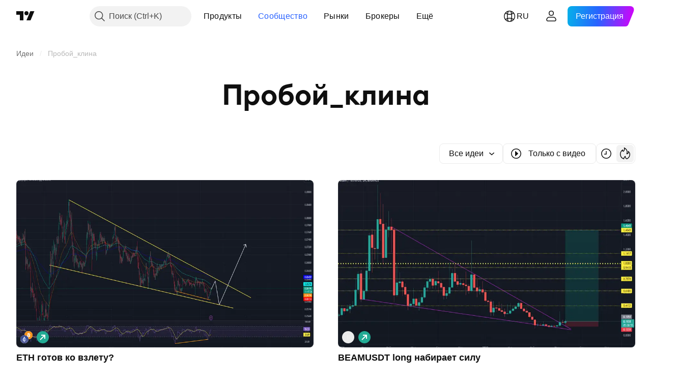

--- FILE ---
content_type: application/javascript; charset=utf-8
request_url: https://static.tradingview.com/static/bundles/ru.4960.0f7b0870225dd339ddbb.js
body_size: 1953
content:
(self.webpackChunktradingview=self.webpackChunktradingview||[]).push([[4960,4551,83308,94947,29821],{161904:e=>{e.exports=["от {username}"]},986588:e=>{e.exports=["Фильтры"]},546909:e=>{e.exports=["Платный скрипт"]},661703:e=>{e.exports=["Комментировать"]},535534:e=>{e.exports=["Брокер"]},310287:e=>{e.exports=["Биржа"]},342305:e=>{e.exports=["д"]},991688:e=>{e.exports=["ч"]},960457:e=>{e.exports=["м"]},231257:e=>{e.exports=["мес"]},94500:e=>{e.exports=["г"]},398459:e=>{e.exports=["Пт"]},365535:e=>{e.exports=["Пн"]},260496:e=>{e.exports=["Сб"]},669199:e=>{e.exports=["Вс"]},451271:e=>{e.exports=["Ср"]},628582:e=>{e.exports=["Чт"]},939329:e=>{e.exports=["Вт"]},955174:e=>{e.exports=["Оценить"]},734750:e=>{e.exports=["Май"]},49806:e=>{e.exports=["через %s"]},213856:e=>{e.exports=["Все идеи"]},762760:e=>{e.exports=["Все типы"]},526785:e=>{e.exports=["Апр"]},155852:e=>{e.exports=["Апрель"]},93762:e=>{e.exports=["Авг"]},959772:e=>{e.exports=["Август"]},140915:e=>{e.exports=["Навигационная цепочка"]},111898:e=>{e.exports=["Хорошо"]},769036:e=>{e.exports=["Дек"]},309666:e=>{e.exports=["Декабрь"]},504705:e=>{e.exports=["Удалить публикацию"]},853818:e=>{e.exports=["Обучение"]},124762:e=>{e.exports=["Обучающие идеи"]},277010:e=>{e.exports=["Выбор редакции"]},966475:e=>{e.exports=["Рекомендованный"]},617341:e=>{e.exports=["Фев"]},33630:e=>{e.exports=["Февраль"]},429991:e=>{e.exports=["Пт"]},318525:e=>{e.exports=["Пятница"]},398520:e=>{e.exports=["Скрипт с ограниченным доступом. Свяжитесь с автором для получения доступа."]},578897:e=>{e.exports=["Скрипт с ограниченным доступом. Вам предоставили доступ."]},848394:e=>{e.exports=["Индикаторы"]},168654:e=>{e.exports=["Фильтр типа идеи"]},657374:e=>{e.exports=["Янв"]},944784:e=>{e.exports=["Январь"]},183959:e=>{e.exports=["Июл"]},924689:e=>{e.exports=["Июль"]},87745:e=>{e.exports=["Июн"]},402482:e=>{e.exports=["Июнь"]},482127:e=>{e.exports=["Слишком много лайков"]},728337:e=>{e.exports=["Окт"]},814501:e=>{e.exports=["Октябрь"]},258927:e=>{e.exports=["Только с открытым кодом"]},409009:e=>{e.exports=["Длинная"]},427284:e=>{e.exports=["Библиотеки"]},947936:e=>{e.exports=["Пн"]},889394:e=>{e.exports=["Понедельник"]},394947:e=>{e.exports=["Ещё"]},857305:e=>{e.exports=["Подробная навигационная цепочка"]},725465:e=>{e.exports={en:["Most popular"]}},805133:e=>{e.exports=["Свежие"]},877929:e=>{e.exports=["Актуальное"]},849973:e=>{e.exports=["Май"]},103305:e=>{e.exports=["Мар"]},635643:e=>{e.exports=["Март"]},929821:e=>{e.exports={en:["Note For Author"]}},533051:e=>{e.exports=["Здесь пока ничего нет"]},646545:e=>{e.exports=["Ноя"]},971561:e=>{e.exports=["Ноябрь"]},92104:e=>{e.exports=["Следующая страница"]},753253:e=>{e.exports=["Сортировать по дате"]},243303:e=>{e.exports=["Сортировать по популярности"]},482416:e=>{e.exports=["Сортировать по актуальности"]},591418:e=>{e.exports=["Сб"]},38795:e=>{e.exports=["Суббота"]},545214:e=>{e.exports=["Скрипт защищён"]},946196:e=>{e.exports=["Фильтр типа скрипта"]},604067:e=>{e.exports=["Другие публикации"]},178469:e=>{e.exports=["Сен"]},415261:e=>{
e.exports=["Сентябрь"]},918665:e=>{e.exports=["Короткая"]},140382:e=>{e.exports=["Показывать только видеоидеи"]},193187:e=>{e.exports=["Больше публикаций"]},475963:e=>{e.exports=["Показывать только скрипты с открытым кодом"]},827489:e=>{e.exports=["Стратегии"]},507458:e=>{e.exports=["Вс"]},909304:e=>{e.exports=["Воскресенье"]},348516:e=>{e.exports=["Страница {num}"]},419130:e=>{e.exports=["Нумерация страниц"]},666082:e=>{e.exports=["Индикатор Pine Script®"]},780270:e=>{e.exports=["Библиотека Pine Script®"]},69263:e=>{e.exports=["Стратегия Pine Script®"]},53966:e=>{e.exports=["Предыдущая страница"]},546371:e=>{e.exports=["Приватная идея"]},563550:e=>{e.exports=["Приватный скрипт"]},56752:e=>{e.exports=["Вы оценили уже много идей сегодня! Подождите немного, просмотрите наши графики, а затем попробуйте ещё раз позже."]},470480:e=>{e.exports=["Ср"]},772765:e=>{e.exports=["Среда"]},301489:e=>{e.exports=["Чт"]},834671:e=>{e.exports=["Четверг"]},884695:e=>{e.exports=["Здесь пока ничего нет, но вы можете почитать тысячи других публикаций."]},780985:e=>{e.exports=["Торговые идеи"]},47493:e=>{e.exports=["Вт"]},456334:e=>{e.exports=["Вторник"]},283308:e=>{e.exports=["Обновлено"]},642384:e=>{e.exports=["Только с видео"]},721444:e=>{e.exports=["год"]},979318:e=>{e.exports=["день"]},603638:e=>{e.exports=["месяц"]},152258:e=>{e.exports=["один час"]},271020:e=>{e.exports=["только что"]},126585:e=>{e.exports=["{dayName} {specialSymbolOpen}в{specialSymbolClose} {dayTime}"]},277195:e=>{e.exports=["{specialSymbolOpen}Последн.{specialSymbolClose} {dayName} {specialSymbolOpen}в{specialSymbolClose} {dayTime}"]},866719:e=>{e.exports=["{specialSymbolOpen}Сегодня в{specialSymbolClose} {dayTime}"]},759934:e=>{e.exports=["{specialSymbolOpen}Завтра в{specialSymbolClose} {dayTime}"]},755454:e=>{e.exports=["{specialSymbolOpen}Вчера в{specialSymbolClose} {dayTime}"]},131192:e=>{e.exports=["%d час","%d часа","%d часов","%d часов"]},479121:e=>{e.exports=["%d месяц","%d месяца","%d месяцев","%d месяцев"]},656434:e=>{e.exports=["%d минута","%d минуты","%d минут","%d минут"]},789212:e=>{e.exports=["%d год","%d года","%d лет","%d лет"]},90718:e=>{e.exports=["{count} пользователь оценил","{count} пользователя оценили","{count} пользователей оценили","{count} пользователей оценили"]},446494:e=>{e.exports=["{count} комментарий","{count} комментария","{count} комментариев","{count} комментариев"]}}]);